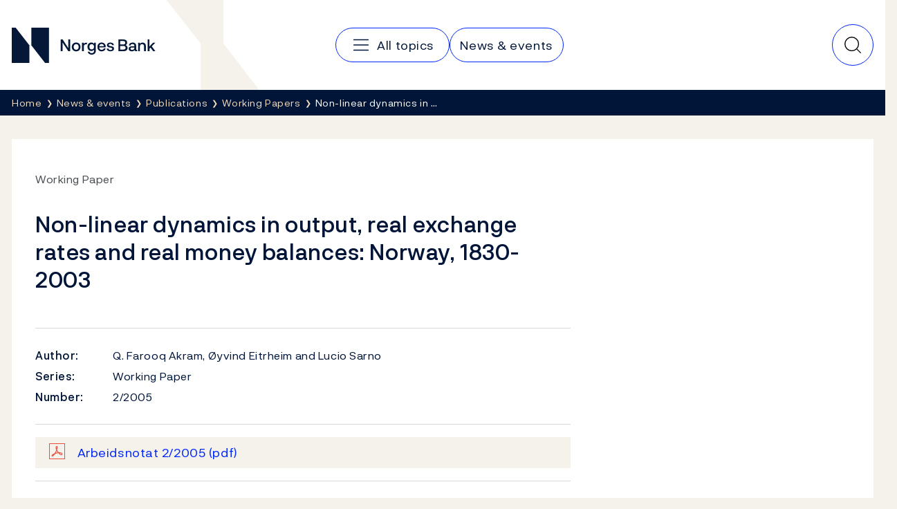

--- FILE ---
content_type: text/html; charset=utf-8
request_url: https://www.norges-bank.no/en/news-events/publications/Working-Papers/2005/20052/
body_size: 7389
content:


<!DOCTYPE html>
<html lang="en" class="no-js">
    <head>
        <meta charset="utf-8">
        <meta http-equiv="X-UA-Compatible" content="IE=edge">

        

<meta charset="utf-8"/>
<meta name="robots" content="all">
<meta name="description" content="">
<meta name="viewport" content="width=device-width,height=device-height,shrink-to-fit=0">
<meta property="og:type" content="article">
<meta property="og:title" content=" Non-linear dynamics in output, real exchange rates and real money balances: Norway, 1830-2003">
<meta property="og:description" content="">
<meta property="og:url" content="https://www.norges-bank.no/en/news-events/publications/Working-Papers/2005/20052/">
<meta property="og:locale" content="en">
<meta property="article:published_time" content="6/1/2005 11:51:00&#x202F;AM">
<meta property="article:author" content="Q. Farooq Akram, &#xD8;yvind Eitrheim and Lucio Sarno">

        
    <meta name="pageid" content="47867" />


        
    


        <title> Non-linear dynamics in output, real exchange rates and real money balances: Norway, 1830-2003</title>

        
    <script>(function (H) { H.className = H.className.replace(/\bno-js\b/, 'js') })(document.documentElement)</script>


        <link rel="preload" href="/Static/NorgesBank/Fonts/NorgesBank-Regular.woff2" as="font" type="font/woff2" crossOrigin="anonymous" />
        <link rel="preload" href="/Static/NorgesBank/Fonts/NorgesBank-Medium.woff2" as="font" type="font/woff2" crossOrigin="anonymous" />
        <link rel="preload" href="/Static/NorgesBank/Fonts/NorgesBank-Italic.woff2" as="font" type="font/woff2" crossOrigin="anonymous" />
        <link rel="preload" href="/Static/NorgesBank/Fonts/NorgesBank-Bold.woff2" as="font" type="font/woff2" crossOrigin="anonymous" />


<link href="/dist/norgesbank.a50c2a65.css" rel="stylesheet" />

<link rel="manifest" href="/Static/Favicons/site.webmanifest" />
<link rel="apple-touch-icon" sizes="180x180" href="/Static/Favicons/apple-touch-icon.png" />
<link rel="icon" type="image/png" sizes="32x32" href="/Static/Favicons/favicon-32x32.png" />
<link rel="icon" type="image/png" sizes="16x16" href="/Static/Favicons/favicon-16x16.png" />
<link rel="mask-icon" href="/Static/Favicons/safari-pinned-tab.svg" color="#051838" />
<meta name="msapplication-TileColor" content="#ffffff" />
<meta name="theme-color" content="#ffffff" />



        

<script>
    window.dataLayer = window.dataLayer || [];
    window.dataLayer = [{
        "gtm.whitelist": ['ga','google','ua','hjtc','cl','lcl'],
        "gtm.blacklist": ['html']
    }];
    
    function gtag(){ dataLayer.push(arguments); }
        
    gtag('consent', 'default', {
        'ad_storage': 'denied',
        'ad_user_data': 'denied',
        'ad_personalization': 'denied',
        'analytics_storage': 'denied',
        'wait_for_update': 500
    });

    gtag('set', 'ads_data_redaction', true);
</script>
<script>
    (function (w, d, s, l, i) {
        w[l] = w[l] || []; w[l].push({
            'gtm.start': new Date().getTime(), event: 'gtm.js'
        }); var f = d.getElementsByTagName(s)[0],
            j = d.createElement(s), dl = l != 'dataLayer' ? '&l=' + l : ''; j.async = true; j.src =
                'https://www.googletagmanager.com/gtm.js?id=' + i + dl; f.parentNode.insertBefore(j, f);
    })(window, document, 'script', 'dataLayer', 'GTM-WMMCQPF');
</script>

        

<script async id="CookieConsent" src="https://policy.app.cookieinformation.com/uc.js" data-culture="EN" type="text/javascript" data-consent-sharing-iframe-placement="body" data-gcm-version="2.0"></script>

        



        <link href="/dist/PublicationStart.6f48bdcc.css" rel="stylesheet" />
<link href="/dist/Header.9353aafb.css" rel="stylesheet" />
<link href="/dist/QuickSearch.4a5251c8.css" rel="stylesheet" />
<link href="/dist/BreadCrumb.be297605.css" rel="stylesheet" />
<script nonce="ecb5516f-bebb-4b73-97d4-5a1094392dc5">
!function(T,l,y){var S=T.location,k="script",D="instrumentationKey",C="ingestionendpoint",I="disableExceptionTracking",E="ai.device.",b="toLowerCase",w="crossOrigin",N="POST",e="appInsightsSDK",t=y.name||"appInsights";(y.name||T[e])&&(T[e]=t);var n=T[t]||function(d){var g=!1,f=!1,m={initialize:!0,queue:[],sv:"5",version:2,config:d};function v(e,t){var n={},a="Browser";return n[E+"id"]=a[b](),n[E+"type"]=a,n["ai.operation.name"]=S&&S.pathname||"_unknown_",n["ai.internal.sdkVersion"]="javascript:snippet_"+(m.sv||m.version),{time:function(){var e=new Date;function t(e){var t=""+e;return 1===t.length&&(t="0"+t),t}return e.getUTCFullYear()+"-"+t(1+e.getUTCMonth())+"-"+t(e.getUTCDate())+"T"+t(e.getUTCHours())+":"+t(e.getUTCMinutes())+":"+t(e.getUTCSeconds())+"."+((e.getUTCMilliseconds()/1e3).toFixed(3)+"").slice(2,5)+"Z"}(),iKey:e,name:"Microsoft.ApplicationInsights."+e.replace(/-/g,"")+"."+t,sampleRate:100,tags:n,data:{baseData:{ver:2}}}}var h=d.url||y.src;if(h){function a(e){var t,n,a,i,r,o,s,c,u,p,l;g=!0,m.queue=[],f||(f=!0,t=h,s=function(){var e={},t=d.connectionString;if(t)for(var n=t.split(";"),a=0;a<n.length;a++){var i=n[a].split("=");2===i.length&&(e[i[0][b]()]=i[1])}if(!e[C]){var r=e.endpointsuffix,o=r?e.location:null;e[C]="https://"+(o?o+".":"")+"dc."+(r||"services.visualstudio.com")}return e}(),c=s[D]||d[D]||"",u=s[C],p=u?u+"/v2/track":d.endpointUrl,(l=[]).push((n="SDK LOAD Failure: Failed to load Application Insights SDK script (See stack for details)",a=t,i=p,(o=(r=v(c,"Exception")).data).baseType="ExceptionData",o.baseData.exceptions=[{typeName:"SDKLoadFailed",message:n.replace(/\./g,"-"),hasFullStack:!1,stack:n+"\nSnippet failed to load ["+a+"] -- Telemetry is disabled\nHelp Link: https://go.microsoft.com/fwlink/?linkid=2128109\nHost: "+(S&&S.pathname||"_unknown_")+"\nEndpoint: "+i,parsedStack:[]}],r)),l.push(function(e,t,n,a){var i=v(c,"Message"),r=i.data;r.baseType="MessageData";var o=r.baseData;return o.message='AI (Internal): 99 message:"'+("SDK LOAD Failure: Failed to load Application Insights SDK script (See stack for details) ("+n+")").replace(/\"/g,"")+'"',o.properties={endpoint:a},i}(0,0,t,p)),function(e,t){if(JSON){var n=T.fetch;if(n&&!y.useXhr)n(t,{method:N,body:JSON.stringify(e),mode:"cors"});else if(XMLHttpRequest){var a=new XMLHttpRequest;a.open(N,t),a.setRequestHeader("Content-type","application/json"),a.send(JSON.stringify(e))}}}(l,p))}function i(e,t){f||setTimeout(function(){!t&&m.core||a()},500)}var e=function(){var n=l.createElement(k);n.src=h;var e=y[w];return!e&&""!==e||"undefined"==n[w]||(n[w]=e),n.onload=i,n.onerror=a,n.onreadystatechange=function(e,t){"loaded"!==n.readyState&&"complete"!==n.readyState||i(0,t)},n}();y.ld<0?l.getElementsByTagName("head")[0].appendChild(e):setTimeout(function(){l.getElementsByTagName(k)[0].parentNode.appendChild(e)},y.ld||0)}try{m.cookie=l.cookie}catch(p){}function t(e){for(;e.length;)!function(t){m[t]=function(){var e=arguments;g||m.queue.push(function(){m[t].apply(m,e)})}}(e.pop())}var n="track",r="TrackPage",o="TrackEvent";t([n+"Event",n+"PageView",n+"Exception",n+"Trace",n+"DependencyData",n+"Metric",n+"PageViewPerformance","start"+r,"stop"+r,"start"+o,"stop"+o,"addTelemetryInitializer","setAuthenticatedUserContext","clearAuthenticatedUserContext","flush"]),m.SeverityLevel={Verbose:0,Information:1,Warning:2,Error:3,Critical:4};var s=(d.extensionConfig||{}).ApplicationInsightsAnalytics||{};if(!0!==d[I]&&!0!==s[I]){var c="onerror";t(["_"+c]);var u=T[c];T[c]=function(e,t,n,a,i){var r=u&&u(e,t,n,a,i);return!0!==r&&m["_"+c]({message:e,url:t,lineNumber:n,columnNumber:a,error:i}),r},d.autoExceptionInstrumented=!0}return m}(y.cfg);function a(){y.onInit&&y.onInit(n)}(T[t]=n).queue&&0===n.queue.length?(n.queue.push(a),n.trackPageView({})):a()}(window,document,{src: "https://js.monitor.azure.com/scripts/b/ai.2.gbl.min.js", crossOrigin: "anonymous", cfg: {disablePageUnloadEvents: ['unload'], instrumentationKey:'043fdb4a-7fcf-423e-9a5e-abf24c664350', disableCookiesUsage: false }});
</script>


        
        

        
        
    </head>
    <body>
    

<!-- Google Tag Manager (noscript) -->
<noscript>
    <iframe title="Google Tag Manager" src="https://www.googletagmanager.com/ns.html?id=GTM-WMMCQPF" height="0" width="0" class="hidden"></iframe>
</noscript>
<!-- End Google Tag Manager (noscript) -->

    <a class="skip-link no-print" href="#main-content">Skip to main content</a>

    





<header class="nb-global-head no-print">
    <div class="container">
        <h1 class="visually-hidden">Norges Bank</h1>
        <a href="/en/" id="logo" class="nb-global-head__logo">
            <span class="kbd-only-focus">
                <img src="/Static/NorgesBank/Vectors/norges-bank-logo.svg" alt="Norges Bank Home" width="252" height="45" />
            </span>
        </a>
        <div class="nb-global-head__content">
            <svg class="nb-global-head__illustration" aria-hidden="true" xmlns="http://www.w3.org/2000/svg" width="133" height="128" fill="none" viewBox="0 0 133 128">
                <path fill="#F5F2EB" d="m.533 0 48.948 61.886V128h83.203L81.721 61.886V0H.533Z" />
            </svg>

            <button type="button" id="mobileMenuToggler" class="mobile-menu-toggler" aria-expanded="false" aria-controls="mobileMenu" data-toggle aria-label="Main navigation">
                <svg xmlns="http://www.w3.org/2000/svg" width="30" height="30" fill="none" aria-hidden="true" viewBox="0 0 30 30">
                    <path stroke-linecap="round" stroke-linejoin="round" stroke-width="1.5" d="M4.688 15h20.625M4.688 7.5h20.625M4.688 22.5h20.625"></path>
                </svg>
            </button>
      
            <div class="nav-and-search" id="mobileMenu">
                <nav class="nav" aria-label="Main navigation">
                    <h2 class="visually-hidden">Main navigation</h2>
                        <a class="nav__item" href="/en/topics/">
                            <svg aria-hidden="true" width="30" height="30" viewBox="0 0 30 30" fill="none" xmlns="http://www.w3.org/2000/svg">
                                <path d="M4.6875 15H25.3125" stroke="currentColor" stroke-width="1.5" stroke-linecap="round" stroke-linejoin="round" />
                                <path d="M4.6875 7.5H25.3125" stroke="currentColor" stroke-width="1.5" stroke-linecap="round" stroke-linejoin="round" />
                                <path d="M4.6875 22.5H25.3125" stroke="currentColor" stroke-width="1.5" stroke-linecap="round" stroke-linejoin="round" />
                            </svg>
                            <span class="kbd-only-focus">All topics</span>
                        </a>
                        <a class="nav__item" href="/en/news-events/">
                            <span class="kbd-only-focus">News &amp; events</span>
                        </a>

                    <div class="utils small">
                    </div>
                </nav>
                <div class="utils">
                </div>
            </div>
                

<div class="nb-global-head__quick-search" id="epinova-node_5fc551ce-8cf2-4c85-873f-669b1430220d"></div>

        </div>
    </div>
</header>


<main id="main-content" class="page-content">


    <nav class="breadcrumb no-print" aria-label="Breadcrumb">
        <div class="container">
            <h2 class="visually-hidden">Breadcrumb</h2>
            <ul class="list-inline breadcrumb__list">

                        <li>
                            <a href="/en/" title="Home">
                                <span class="kbd-only-focus">Home</span>
                            </a>
                        </li>
                        <li>
                            <a href="/en/news-events/" title="News &amp; events">
                                <span class="kbd-only-focus">News &amp; events</span>
                            </a>
                        </li>
                        <li>
                            <a href="/en/news-events/publications/" title="Publications">
                                <span class="kbd-only-focus">Publications</span>
                            </a>
                        </li>
                        <li class="breadcrumb__item-visible-on-mobile">
                            <a href="/en/news-events/publications/Working-Papers/" title="Working Papers">
                                <span class="kbd-only-focus">Working Papers</span>
                            </a>
                        </li>
                    <li title=" Non-linear dynamics in output, real exchange rates and real money balances: Norway, 1830-2003" class="breadcrumb__current">
                        <span class="kbd-only-focus"> Non-linear dynamics in &#x2026;</span>
                    </li>
            </ul>
        </div>
    </nav>

    


<div class="container">
    


    <noscript>
        
    <div class="warning-wrapper no-print">
        <div class="panel notification warning">
            <article class="row">
                <div class="col-sm-4 col-lg-3">
                    <div class="warning-icon" aria-hidden="true">!</div>
                    <h2 class="h4">Javascript is disabled</h2>
                </div>
                <div class="col-sm-8 col-lg-9">
                    
<p>Due to this, parts of the content on this site will not be displayed.</p>
                </div>
            </article>
        </div>
    </div>

    </noscript>

    

<div class="row">
    <div class="col-lg-12">
        <div class="panel" id="article">
            <div class="panel-body">
<div class='row'><div class='col-md-8'>
                <div class="article publication-start">
                    <div class="sup-title">Working Paper</div>

                        <h1> Non-linear dynamics in output, real exchange rates and real money balances: Norway, 1830-2003</h1>


                    <div class="publication-start__info">
                        
<dl class="micro-defs">
        <dt>Author: </dt>
        <dd>Q. Farooq Akram, &#xD8;yvind Eitrheim and Lucio Sarno</dd>
        <dt>Series: </dt>
        <dd>Working Paper</dd>
        <dt>Number: </dt>
        <dd>2/2005</dd>
</dl>

    <div class="download-links">
            <p class="download-link download-link--enhanced">
                <span class="file-icon pdf"></span>
                <a href="/globalassets/upload/import/publikasjoner/arbeidsnotater/pdf/arb-2005-02.pdf?v=09032017122253">
                    Arbeidsnotat 2/2005 <span class="file-type">(pdf)</span>
                </a>
            </p>

    </div>

                    </div>

                </div>

</div></div>                <div class="row">

                    <div class="col-lg-8">
                        
    <div class="disclaimer">
        
<p>Norges Bank&rsquo;s Working Papers present research projects and reports that are generally not in their final form. Other analyses by Norges Bank&rsquo;s economists are also included in the series. The views and conclusions in these documents are those of the authors.</p>
<p>Norges Bank&rsquo;s Working Papers can also be found in <a href="https://norges-bank.brage.unit.no/norges-bank-xmlui/">Norges Bank's publication archive</a>, <a href="http://econpapers.repec.org/paper/bnoworpap/" target="_blank" rel="noopener">RepEc</a> and <a href="https://www.bis.org/reshub/" target="_blank" rel="noopener">BIS Central Bank Research Hub</a></p>
<p>ISSN 1502-8143 (online)</p>
    </div>

                    </div>
                </div>
            </div>
        </div>

        <div class="large-desktop-only">
            

<div class="meta-container">
        <div class="meta">
            <span class="prop">Published</span> 1 June 2005 <span class="time">11:51</span>
        </div>
    <div class="print no-print">
        <button type="button" onclick="javascript:window.print()">
            Print
        </button>
    </div>
</div>
        </div>

        <div class="large-desktop-only">
                


<aside class="feedback">
    <div class="feedback__inner">
        <h2 class="feedback__heading" data-feedback-heading>
            Did you find what you were looking for?
            <button class="feedback__trigger" type="button" 
                aria-controls="feedback-b8822f46-d762-4af4-87c9-4deb66bce491" aria-expanded="false" 
                data-feedback="/api/feedback/47867?language=en">
                Give us feedback
            </button>
        </h2>
        <div aria-live="polite">
            <div class="feedback__content" id="feedback-b8822f46-d762-4af4-87c9-4deb66bce491" data-feedback-content></div>
            <div class="feedback__message" data-feedback-message>
                <p>Thank you for your feedback!</p>
            </div>
        </div>
    </div>
</aside>

        </div>
    </div>


    <div class="col-lg-12 md-and-down">
        

<div class="meta-container">
        <div class="meta">
            <span class="prop">Published</span> 1 June 2005 <span class="time">11:51</span>
        </div>
    <div class="print no-print">
        <button type="button" onclick="javascript:window.print()">
            Print
        </button>
    </div>
</div>
            


<aside class="feedback">
    <div class="feedback__inner">
        <h2 class="feedback__heading" data-feedback-heading>
            Did you find what you were looking for?
            <button class="feedback__trigger" type="button" 
                aria-controls="feedback-f36388f7-2b40-4dd0-8813-eca24ce9a12a" aria-expanded="false" 
                data-feedback="/api/feedback/47867?language=en">
                Give us feedback
            </button>
        </h2>
        <div aria-live="polite">
            <div class="feedback__content" id="feedback-f36388f7-2b40-4dd0-8813-eca24ce9a12a" data-feedback-content></div>
            <div class="feedback__message" data-feedback-message>
                <p>Thank you for your feedback!</p>
            </div>
        </div>
    </div>
</aside>

    </div>
</div>
</div>
</main>


<footer class="page-footer">
    <h2 class="sr-only">Footer</h2>
    <div class="page-footer__inner">
        <div class="container">
            <div class="page-footer__columns">
                    <section class="page-footer__column" data-mobile-collapsable>
                            <h3 class="page-footer__heading">
                                    <a href="/en/topics/">Topics</a>
                            </h3>
                        <button type="button" class="page-footer__toggler" aria-expanded="false" aria-controls="footer-column-0" data-mobile-collapsable-trigger>
                            <span>Topics</span>
                            <img src="/Static/NorgesBank/Vectors/close.svg" alt="" aria-hidden="true" />
                        </button>
                        <ul class="page-footer__items" id="footer-column-0">
                                <li class="page-footer__main-item">
                                    <a href="/en/topics/">Topics</a>
                                </li>
                                <li>
                                    <a href="/en/topics/monetary-policy/">Monetary policy</a>
                                </li>
                                <li>
                                    <a href="/en/topics/financial-stability/">Financial stability</a>
                                </li>
                                <li>
                                    <a href="/en/topics/notes-and-coins/">Notes and coins</a>
                                </li>
                                <li>
                                    <a href="/en/topics/liquidity-and-markets/">Liquidity and markets</a>
                                </li>
                                <li>
                                    <a href="/en/topics/statistics/">Statistics</a>
                                </li>
                                <li>
                                    <a href="/en/topics/Government-debt/">Government debt</a>
                                </li>
                                <li>
                                    <a href="/en/topics/Norges-Banks-settlement-system/">Norges Bank&#x27;s settlement system</a>
                                </li>
                                <li>
                                    <a href="/en/topics/about/">About the Bank</a>
                                </li>
                        </ul>
                    </section>
                    <section class="page-footer__column" data-mobile-collapsable>
                            <h3 class="page-footer__heading">
                                    <a href="/en/news-events/">News &amp; events</a>
                            </h3>
                        <button type="button" class="page-footer__toggler" aria-expanded="false" aria-controls="footer-column-1" data-mobile-collapsable-trigger>
                            <span>News &amp; events</span>
                            <img src="/Static/NorgesBank/Vectors/close.svg" alt="" aria-hidden="true" />
                        </button>
                        <ul class="page-footer__items" id="footer-column-1">
                                <li class="page-footer__main-item">
                                    <a href="/en/news-events/">News &amp; events</a>
                                </li>
                                <li>
                                    <a href="/en/news-events/news/?tab=newslist&amp;newstype=0&amp;year=0&amp;p=10">News</a>
                                </li>
                                <li>
                                    <a href="/en/news-events/publications/?tab=publication&amp;newstype=0&amp;year=0&amp;p=10">Publications</a>
                                </li>
                                <li>
                                    <a href="/en/news-events/calendar/?tab=calendar&amp;etype=0&amp;p=10">Calendar</a>
                                </li>
                                <li>
                                    <a href="/bankplassen/">Blog</a>
                                </li>
                                <li>
                                    <a href="https://video.norges-bank.no/" rel="noopener">Video</a>
                                </li>
                        </ul>
                    </section>
                    <section class="page-footer__column" data-mobile-collapsable>
                            <h3 class="page-footer__heading">
                                    <span>Norges Bank</span>
                            </h3>
                        <button type="button" class="page-footer__toggler" aria-expanded="false" aria-controls="footer-column-2" data-mobile-collapsable-trigger>
                            <span>Norges Bank</span>
                            <img src="/Static/NorgesBank/Vectors/close.svg" alt="" aria-hidden="true" />
                        </button>
                        <ul class="page-footer__items" id="footer-column-2">
                                <li>
                                    <a href="/en/contact/">Contact</a>
                                </li>
                                <li>
                                    <a href="/en/subscribe/">Subscribe</a>
                                </li>
                                <li>
                                    <a href="/en/topics/about/faq-about-norges-bank/">FAQ</a>
                                </li>
                                <li>
                                    <a href="/en/topics/about/Careers/">Careers</a>
                                </li>
                        </ul>
                    </section>
            </div>
            <nav class="page-footer__some">
                <h3 class="sr-only">Follow us:</h3>
                <ul>
                        <li>
                            <a href="https://www.facebook.com/sentralbanken/" target="_blank" rel="noopener" class="page-footer__some-item" aria-label="Follow us on Facebook">
                                <svg aria-hidden="true" width="32" height="32" viewBox="0 0 32 32" fill="none" xmlns="http://www.w3.org/2000/svg">
                                    <path d="M16 28C22.6274 28 28 22.6274 28 16C28 9.37258 22.6274 4 16 4C9.37258 4 4 9.37258 4 16C4 22.6274 9.37258 28 16 28Z" stroke="#F2DABB" stroke-width="1.5" stroke-linecap="round" stroke-linejoin="round" />
                                    <path d="M21 11H19C18.2044 11 17.4413 11.3161 16.8787 11.8787C16.3161 12.4413 16 13.2044 16 14V28" stroke="#F2DABB" stroke-width="1.5" stroke-linecap="round" stroke-linejoin="round" />
                                    <path d="M12 18H20" stroke="#F2DABB" stroke-width="1.5" stroke-linecap="round" stroke-linejoin="round" />
                                </svg>
                                <span>Facebook</span>
                            </a>
                        </li>
                        <li>
                            <a href="http://twitter.com/NorgesBank" target="_blank" rel="noopener" class="page-footer__some-item" aria-label="Follow us on X/Twitter">
                                <svg aria-hidden="true" width="28" height="28" viewBox="0 0 28 28" fill="none" xmlns="http://www.w3.org/2000/svg">
                                    <path d="M3 3L11.4707 15.349L3.17941 24.9537H5.01641L12.2821 16.5316L18.0594 24.9537H25L16.1501 12.053L23.9597 3H22.1283L15.3377 10.8671L9.94066 3H3ZM5.19357 4.15546H9.33246L22.8064 23.7982H18.6676L5.19357 4.15546Z" fill="#F2DABB" />
                                </svg>
                                <span>X/Twitter</span>
                            </a>
                        </li>
                        <li>
                            <a href="http://www.youtube.com/user/norgesbank" target="_blank" rel="noopener" class="page-footer__some-item" aria-label="Follow us on YouTube">
                                <svg aria-hidden="true" width="32" height="32" viewBox="0 0 32 32" fill="none" xmlns="http://www.w3.org/2000/svg">
                                    <path d="M20 16L14 12V20L20 16Z" stroke="#F2DABB" stroke-width="1.5" stroke-linecap="round" stroke-linejoin="round" />
                                    <path d="M3 16C3 19.7194 3.38427 21.9017 3.67638 23.0233C3.75447 23.3296 3.90442 23.6129 4.11382 23.8497C4.32322 24.0866 4.58603 24.2701 4.88049 24.3851C9.0651 25.9932 16 25.949 16 25.949C16 25.949 22.9348 25.9932 27.1195 24.3851C27.4139 24.2701 27.6767 24.0866 27.8861 23.8498C28.0955 23.6129 28.2455 23.3296 28.3236 23.0233C28.6157 21.9017 29 19.7194 29 16C29 12.2805 28.6157 10.0982 28.3236 8.97663C28.2455 8.67031 28.0956 8.387 27.8862 8.15018C27.6768 7.91336 27.414 7.72985 27.1195 7.61484C22.9349 6.00674 16 6.0509 16 6.0509C16 6.0509 9.06518 6.00675 4.88053 7.61482C4.58607 7.72983 4.32325 7.91334 4.11385 8.15016C3.90446 8.38698 3.7545 8.67029 3.67641 8.97661C3.38428 10.0982 3 12.2805 3 16Z" stroke="#F2DABB" stroke-width="1.5" stroke-linecap="round" stroke-linejoin="round" />
                                </svg>
                                <span>YouTube</span>
                            </a>
                        </li>
                        <li>
                            <a href="https://www.linkedin.com/company/norges-bank/" target="_blank" rel="noopener" class="page-footer__some-item" aria-label="Follow us on LinkedIn">
                                <svg aria-hidden="true" width="32" height="32" viewBox="0 0 32 32" fill="none" xmlns="http://www.w3.org/2000/svg">
                                    <path d="M26 5H6C5.44772 5 5 5.44772 5 6V26C5 26.5523 5.44772 27 6 27H26C26.5523 27 27 26.5523 27 26V6C27 5.44772 26.5523 5 26 5Z" stroke="#F2DABB" stroke-width="1.5" stroke-linecap="round" stroke-linejoin="round" />
                                    <path d="M15 14V22" stroke="#F2DABB" stroke-width="1.5" stroke-linecap="round" stroke-linejoin="round" />
                                    <path d="M11 14V22" stroke="#F2DABB" stroke-width="1.5" stroke-linecap="round" stroke-linejoin="round" />
                                    <path d="M15 17.5C15 16.5717 15.3687 15.6815 16.0251 15.0251C16.6815 14.3687 17.5717 14 18.5 14C19.4283 14 20.3185 14.3687 20.9749 15.0251C21.6313 15.6815 22 16.5717 22 17.5V22" stroke="#F2DABB" stroke-width="1.5" stroke-linecap="round" stroke-linejoin="round" />
                                    <path d="M11 11.25C11.6904 11.25 12.25 10.6904 12.25 10C12.25 9.30964 11.6904 8.75 11 8.75C10.3096 8.75 9.75 9.30964 9.75 10C9.75 10.6904 10.3096 11.25 11 11.25Z" fill="#F2DABB" />
                                </svg>
                                <span>LinkedIn</span>
                            </a>
                        </li>
                        <li>
                            <a href="/en/rss-feeds/" target="_blank" rel="noopener" class="page-footer__some-item" aria-label="Follow us on Rss">
                                <span>RSS</span>
                            </a>
                        </li>
                </ul>
            </nav>
        </div>
    </div>

        <div class="page-footer__links">
            <div class="container">
                <ul>
                        <li>
                            <a href="/en/Privacy-statement/">Privacy and cookies</a>
                        </li>
                        <li>
                            <a href="/en/disclaimer/">Disclaimer</a>
                        </li>
                        <li>
                            <a href="/en/fraud-and-scams/">Fraud and scams</a>
                        </li>
                </ul>
            </div>
        </div>
</footer>



    <script>window.WebComponents = window.WebComponents || [];
window.WebComponents.push(['epinova-node_5fc551ce-8cf2-4c85-873f-669b1430220d', 'React.QuickSearch', {"searchUrl":"/en/Search/","language":"en","minQueryLength":2,"suggestions":0,"resources":{"close":"Close","quickSearch":"Quick search","search":"Search"}}]);
</script>
    <script async src="/dist/7858.dc0353fc.js"></script><script async src="/dist/shared.40e2fe03.js"></script>
    <script async src="/dist/components.869fd07f.js"></script>
    
    
<script async src="/dist/404.12d0ec56.js"></script><script async src="/dist/7466.02d9f48f.js"></script><script async src="/dist/2727.35736c25.js"></script><script async src="/dist/norgesbank.1fbea739.js"></script>

    <input type="hidden" value="en" data-vue-culture />

    

    <script async src="/dist/runtime.5f77e5ab.js"></script>
<link href="/dist/Feedback.1790ff87.css" rel="stylesheet" />
<script async src="/dist/Feedback.1c1004e8.js"></script>





<script defer="defer" nonce="ecb5516f-bebb-4b73-97d4-5a1094392dc5" src="/Util/Find/epi-util/find.js"></script>
<script nonce="ecb5516f-bebb-4b73-97d4-5a1094392dc5">
document.addEventListener('DOMContentLoaded',function(){if(typeof FindApi === 'function'){var api = new FindApi();api.setApplicationUrl('/');api.setServiceApiBaseUrl('/find_v2/');api.processEventFromCurrentUri();api.bindWindowEvents();api.bindAClickEvent();api.sendBufferedEvents();}})
</script>

    
<script type="text/javascript">
    window.addEventListener('CookieInformationConsentGiven', function(event) {
        if (CookieInformation.getConsentGivenFor('cookie_cat_statistic')) {

            /*<![CDATA[*/
            (function () {
                var sz = document.createElement('script'); sz.type = 'text/javascript'; sz.async = true;
                sz.src = '//siteimproveanalytics.com/js/siteanalyze_6024671.js';
                var s = document.getElementsByTagName('script')[0]; s.parentNode.insertBefore(sz, s);
            })();
            /*]]>*/

        }
    }, false); 
</script>
    </body>
</html>

--- FILE ---
content_type: text/css
request_url: https://www.norges-bank.no/dist/PublicationStart.6f48bdcc.css
body_size: -163
content:
.publication-start .btn{margin-top:30px}.publication-start__intro{font-size:18px;-webkit-hyphens:auto;-ms-hyphens:auto;hyphens:auto;line-height:1.4444444444;margin-bottom:34px;word-break:break-word}@media(min-width:48em){.publication-start__intro{font-size:20px;line-height:1.45}}.publication-start__intro+.btn{margin-top:0}.publication-start__info{border-top:1px solid #d7d7d7;margin-top:50px;padding-top:10px}.publication-start__info .micro-defs dd,.publication-start__info .micro-defs dt{font-size:16px}.publication-start .disclaimer{float:none}.publication-start__body{margin-top:34px}@media(max-width:47.999em){.publication-start__cover{max-width:100%;width:370px}}